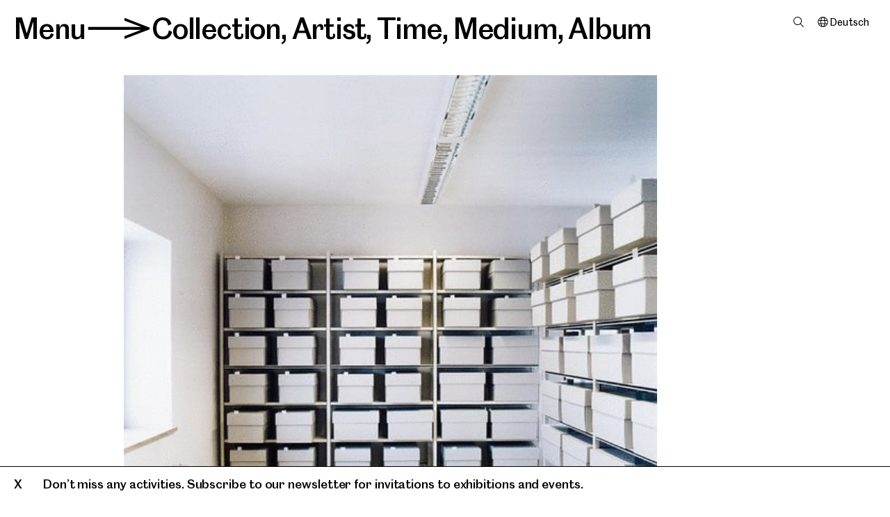

--- FILE ---
content_type: text/html; charset=utf-8
request_url: https://www.mgksiegen.de/en/sammlung/62117-bibliotheken
body_size: 8462
content:
<!DOCTYPE html>
<html xmlns="http://www.w3.org/1999/xhtml" xml:lang="en" lang="en" class="font-transform-medium  hide-focus" style="--fontcolor: #000; --bgcolor : #fff;" data-fontweight="medium">
<head>
	<meta http-equiv="Content-Type" content="text/html;charset=utf-8" />
	<meta http-equiv="X-UA-Compatible" content="IE=edge" />
	<meta name="viewport" content="width=device-width, initial-scale=1, maximum-scale=1, minimum-scale=1" />
	<title>Candida Höfer: Bibliotheken - Collection - Museum für Gegenwartskunst Siegen</title>
	<meta name="Description" content="Bibliotheken // 2002/2003 // C-print, framed // 3 pcs, 152 x 152 cm /175 x 152 cm/155 x 197 cm // Contemporary Art Collection" />
	<meta name="DC.DESCRIPTION" content="Bibliotheken // 2002/2003 // C-print, framed // 3 pcs, 152 x 152 cm /175 x 152 cm/155 x 197 cm // Contemporary Art Collection" />


	<link rel="preload" href="/webfonts/MGKSiegenArrow-Bold.woff2" as="font" crossorigin="anonymous" />
	<link rel="preload" href="/webfonts/MGKSiegenArrow-Bold.woff" as="font" crossorigin="anonymous" />
	<link rel="preload" href="/webfonts/MGKSiegenArrow-SemiBold.woff2" as="font" crossorigin="anonymous" />
	<link rel="preload" href="/webfonts/MGKSiegenArrow-SemiBold.woff" as="font" crossorigin="anonymous" />
	<link rel="preload" href="/webfonts/MGKSiegenArrow-Medium.woff2" as="font" crossorigin="anonymous" />
	<link rel="preload" href="/webfonts/MGKSiegenArrow-Medium.woff" as="font" crossorigin="anonymous" />
	<link rel="preload" href="/webfonts/MGKSiegenArrow-RegularNo2.woff2" as="font" crossorigin="anonymous" />
	<link rel="preload" href="/webfonts/MGKSiegenArrow-RegularNo2.woff" as="font" crossorigin="anonymous" />
	<link rel="preload" href="/webfonts/MGKSiegenArrow-Regular.woff2" as="font" crossorigin="anonymous" />
	<link rel="preload" href="/webfonts/MGKSiegenArrow-Regular.woff" as="font" crossorigin="anonymous" />
	<link rel="preload" href="/webfonts/MGKSiegenArrow-Light.woff2" as="font" crossorigin="anonymous" />
	<link rel="preload" href="/webfonts/MGKSiegenArrow-Light.woff" as="font" crossorigin="anonymous" />

	<link rel="stylesheet" type="text/css" media="all" href="/styles/flickity.css" />
    <link rel="stylesheet" type="text/css" media="all" href="/styles/cbplayer.css" />
    <link rel="stylesheet" type="text/css" media="all" href="/styles/mapbox.css" />
    <link rel="stylesheet" type="text/css" media="all" href="/styles/leaflet-gesture-handling.min.css" />
	<link rel="stylesheet" type="text/css" media="all" href="/styles/main.css?v=20251107155731" />

	<link rel="apple-touch-icon" sizes="180x180" href="/apple-touch-icon.png">
	<link rel="icon" type="image/png" sizes="32x32" href="/favicon-32x32.png">
	<link rel="icon" type="image/png" sizes="16x16" href="/favicon-16x16.png">
	<link rel="manifest" href="/site.webmanifest">
	<link rel="mask-icon" href="/safari-pinned-tab.svg" color="#5bbad5">
	<meta name="msapplication-TileColor" content="#da532c">
	<meta name="theme-color" content="#ffffff">
	<meta property="og:url" content="https://www.mgksiegen.de/en/sammlung/62117-bibliotheken" />
	<meta property="og:type" content="article" />
	<meta property="og:title" content="Candida Höfer: Bibliotheken - Collection - Museum für Gegenwartskunst Siegen" />
	<meta name="twitter:card" content="summary_large_image">
	<meta name="twitter:site" content="@MGK_Siegen">
	<meta name="twitter:title" content="Candida Höfer: Bibliotheken - Collection - Museum für Gegenwartskunst Siegen" />
	<meta property="Description" content="Bibliotheken // 2002/2003 // C-print, framed // 3 pcs, 152 x 152 cm /175 x 152 cm/155 x 197 cm // Contemporary Art Collection" />
	<meta property="og:description" content="Bibliotheken // 2002/2003 // C-print, framed // 3 pcs, 152 x 152 cm /175 x 152 cm/155 x 197 cm // Contemporary Art Collection" />
	<meta name="twitter:description" content="Bibliotheken // 2002/2003 // C-print, framed // 3 pcs, 152 x 152 cm /175 x 152 cm/155 x 197 cm // Contemporary Art Collection" />
	<meta property="og:image" content="https://www.mgksiegen.de/museumplus-images/62117_4202.jpg?w=2000" />
	<meta name="twitter:image" content="https://www.mgksiegen.de/museumplus-images/62117_4202.jpg?w=2000" />
	<meta property="og:image:width" content="2000" />
	<meta property="og:image:height" content="1992" />
	<script>document.cookie='resolution='+Math.max(screen.width,screen.height)+("devicePixelRatio" in window ? ","+devicePixelRatio : ",1")+'; path=/';</script>
	<script type="text/javascript">
		var _paq = window._paq || [];
		/* tracker methods like "setCustomDimension" should be called before "trackPageView" */
		_paq.push(['trackPageView']);
		_paq.push(['enableLinkTracking']);
		(function() {
		var u="//stats.mgksiegen.de/";
		_paq.push(['setTrackerUrl', u+'matomo.php']);
		_paq.push(['setSiteId', '1']);
		var d=document, g=d.createElement('script'), s=d.getElementsByTagName('script')[0];
		g.type='text/javascript'; g.async=true; g.defer=true; g.src=u+'matomo.js'; s.parentNode.insertBefore(g,s);
		})();
	</script>
	<!--
		Design by Tim+Tim (https://www.timandtim.com/)
		Technical realization by Systemantics (https://www.systemantics.net/)
	-->
</head>
<body>


<header class="header">
	
<div class="header__menu font-transformable js-header__menu">
	<span class="header__menu-button js-menu-button" tabindex="0">Menu</span><span class="header__menu-arrow-container">></span><span class="header__menu-filter-overlayer js-show-filter-overlayer" data-for="collections"  data-font="semibold" tabindex="0">Collection</span>, <span class="header__menu-filter-overlayer js-show-filter-overlayer" data-for="artists"  data-font="lightitalic" tabindex="0">Artist</span>, <span class="header__menu-filter-overlayer js-show-filter-overlayer" data-for="time"  data-font="regular" tabindex="0">Time</span>, <span class="header__menu-filter-overlayer js-show-filter-overlayer" data-for="medium"  data-font="semibold" tabindex="0">Medium</span>, <span class="header__menu-filter-overlayer js-show-filter-overlayer" data-for="album"  data-font="bold" tabindex="0">Album</span></div>
			<div class="header__pin-right">

			
			
			<div class="header__search">
				<span class="header__search-item js-search-open" data-font="regular"></span>
			</div>

			
			<div class="header__lang">
																											<a href="/de/sammlung/62117-bibliotheken" class="header__lang-item" tabindex="-1">Deutsch</a>
			</div>
		</div>
	
						<div
				class="overlayer overlayer--filter overlayer-filter--collections"
				data-id="collections">
				<div class="overlayer__close js-overlayer-close fx-scrollbar" tabindex="0">
					X
				</div>

				
<div class="header__menu font-transformable">
	<span class="header__menu-button js-menu-button" tabindex="0">Menu</span><span class="header__menu-arrow-container">></span><span class="header__menu-filter-overlayer js-show-filter-overlayer" data-for="collections"  data-font="semibold" tabindex="0">Collection</span>, <span class="header__menu-filter-overlayer js-show-filter-overlayer" data-for="artists"  data-font="lightitalic" tabindex="0">Artist</span>, <span class="header__menu-filter-overlayer js-show-filter-overlayer" data-for="time"  data-font="regular" tabindex="0">Time</span>, <span class="header__menu-filter-overlayer js-show-filter-overlayer" data-for="medium"  data-font="semibold" tabindex="0">Medium</span>, <span class="header__menu-filter-overlayer js-show-filter-overlayer" data-for="album"  data-font="bold" tabindex="0">Album</span></div>
									<ul class="filter-items">
																<li class="filter-item">
					<a href="/en/sammlung/?c=6884">All Works</a>
									</li>
				<li class="filter-item">
					<a href="/en/sammlung/?c=118">The Lambrecht-Schadeberg Collection</a>
									</li>
				<li class="filter-item">
					<a href="/en/sammlung/?c=655">Contemporary Art Collection</a>
									</li>
					</ul>
							</div>
					<div
				class="overlayer overlayer--filter overlayer-filter--artists"
				data-id="artists">
				<div class="overlayer__close js-overlayer-close fx-scrollbar" tabindex="0">
					X
				</div>

				
<div class="header__menu font-transformable">
	<span class="header__menu-button js-menu-button" tabindex="0">Menu</span><span class="header__menu-arrow-container">></span><span class="header__menu-filter-overlayer js-show-filter-overlayer" data-for="collections"  data-font="semibold" tabindex="0">Collection</span>, <span class="header__menu-filter-overlayer js-show-filter-overlayer" data-for="artists"  data-font="lightitalic" tabindex="0">Artist</span>, <span class="header__menu-filter-overlayer js-show-filter-overlayer" data-for="time"  data-font="regular" tabindex="0">Time</span>, <span class="header__menu-filter-overlayer js-show-filter-overlayer" data-for="medium"  data-font="semibold" tabindex="0">Medium</span>, <span class="header__menu-filter-overlayer js-show-filter-overlayer" data-for="album"  data-font="bold" tabindex="0">Album</span></div>
															<ul class="filter-items">
															<li class="filter-item">
									<a href="/en/sammlung/">All works</a>
								</li>
							
							<li class="filter-char">
								A
							</li>
											<li class="filter-item">
					<a href="/en/sammlung/kuenstler-innen/4269-charles-atlas">Charles Atlas</a>
									</li>
						</ul>
											<ul class="filter-items">
							
							<li class="filter-char">
								B
							</li>
											<li class="filter-item">
					<a href="/en/sammlung/kuenstler-innen/4215-francis-bacon">Francis Bacon</a>
									</li>
				<li class="filter-item">
					<a href="/en/sammlung/kuenstler-innen/4263-john-baldessari">John Baldessari</a>
									</li>
				<li class="filter-item">
					<a href="/en/sammlung/kuenstler-innen/4229-bernd-und-hilla-becher">Bernd und Hilla Becher</a>
									</li>
				<li class="filter-item">
					<a href="/en/sammlung/kuenstler-innen/4364-laurenz-berges">Laurenz Berges</a>
									</li>
				<li class="filter-item">
					<a href="/en/sammlung/kuenstler-innen/4362-anna-boghiguian">Anna Boghiguian</a>
									</li>
				<li class="filter-item">
					<a href="/en/sammlung/kuenstler-innen/4321-victor-burgin">Victor Burgin</a>
									</li>
				<li class="filter-item">
					<a href="/en/sammlung/kuenstler-innen/4345-claus-bury">Claus Bury</a>
									</li>
						</ul>
											<ul class="filter-items">
							
							<li class="filter-char">
								C
							</li>
											<li class="filter-item">
					<a href="/en/sammlung/kuenstler-innen/4361-miriam-cahn">Miriam Cahn</a>
									</li>
				<li class="filter-item">
					<a href="/en/sammlung/kuenstler-innen/4289-mariana-castillo-deball">Mariana Castillo Deball</a>
									</li>
				<li class="filter-item">
					<a href="/en/sammlung/kuenstler-innen/4320-vajiko-chachkhiani">Vajiko Chachkhiani</a>
									</li>
						</ul>
											<ul class="filter-items">
							
							<li class="filter-char">
								D
							</li>
											<li class="filter-item">
					<a href="/en/sammlung/kuenstler-innen/4301-katalin-deer">Katalin Deér</a>
									</li>
				<li class="filter-item">
					<a href="/en/sammlung/kuenstler-innen/4340-gotz-diergarten">Götz Diergarten</a>
									</li>
						</ul>
											<ul class="filter-items">
							
							<li class="filter-char">
								F
							</li>
											<li class="filter-item">
					<a href="/en/sammlung/kuenstler-innen/4360-christian-falsnaes">Christian Falsnaes</a>
									</li>
				<li class="filter-item">
					<a href="/en/sammlung/kuenstler-innen/4365-omer-fast">Omer Fast</a>
									</li>
				<li class="filter-item">
					<a href="/en/sammlung/kuenstler-innen/4341-hans-peter-feldmann">Hans-Peter Feldmann</a>
									</li>
				<li class="filter-item">
					<a href="/en/sammlung/kuenstler-innen/4267-simone-forti">Simone Forti</a>
									</li>
				<li class="filter-item">
					<a href="/en/sammlung/kuenstler-innen/4268-terry-fox">Terry Fox</a>
									</li>
				<li class="filter-item">
					<a href="/en/sammlung/kuenstler-innen/4217-lucian-freud">Lucian Freud</a>
									</li>
				<li class="filter-item">
					<a href="/en/sammlung/kuenstler-innen/4322-peter-friedl">Peter Friedl</a>
									</li>
				<li class="filter-item">
					<a href="/en/sammlung/kuenstler-innen/4233-bernhard-fuchs">Bernhard Fuchs</a>
									</li>
						</ul>
											<ul class="filter-items">
							
							<li class="filter-char">
								G
							</li>
											<li class="filter-item">
					<a href="/en/sammlung/kuenstler-innen/4219-rupprecht-geiger">Rupprecht Geiger</a>
									</li>
				<li class="filter-item">
					<a href="/en/sammlung/kuenstler-innen/4270-dan-graham">Dan Graham</a>
									</li>
				<li class="filter-item">
					<a href="/en/sammlung/kuenstler-innen/4318-katharina-grosse">Katharina Grosse</a>
									</li>
				<li class="filter-item">
					<a href="/en/sammlung/kuenstler-innen/4235-andreas-gursky">Andreas Gursky</a>
									</li>
						</ul>
											<ul class="filter-items">
							
							<li class="filter-char">
								H
							</li>
											<li class="filter-item">
					<a href="/en/sammlung/kuenstler-innen/4234-hans-haacke">Hans Haacke</a>
									</li>
				<li class="filter-item">
					<a href="/en/sammlung/kuenstler-innen/4220-hans-hartung">Hans Hartung</a>
									</li>
				<li class="filter-item">
					<a href="/en/sammlung/kuenstler-innen/4348-lena-henke">Lena Henke</a>
									</li>
				<li class="filter-item">
					<a href="/en/sammlung/kuenstler-innen/4245-diango-hernandez">Diango Hernández</a>
									</li>
				<li class="filter-item">
					<a href="/en/sammlung/kuenstler-innen/4310-nancy-holt">Nancy Holt</a>
									</li>
				<li class="filter-item">
					<a href="/en/sammlung/kuenstler-innen/4259-candida-hofer">Candida Höfer</a>
									</li>
						</ul>
											<ul class="filter-items">
							
							<li class="filter-char">
								J
							</li>
											<li class="filter-item">
					<a href="/en/sammlung/kuenstler-innen/4335-isaac-julien">Isaac Julien</a>
									</li>
				<li class="filter-item">
					<a href="/en/sammlung/kuenstler-innen/4265-joan-jonas">Joan Jonas</a>
									</li>
						</ul>
											<ul class="filter-items">
							
							<li class="filter-char">
								K
							</li>
											<li class="filter-item">
					<a href="/en/sammlung/kuenstler-innen/4329-william-kentridge">William Kentridge</a>
									</li>
				<li class="filter-item">
					<a href="/en/sammlung/kuenstler-innen/4256-hubert-kiecol">Hubert Kiecol</a>
									</li>
				<li class="filter-item">
					<a href="/en/sammlung/kuenstler-innen/4247-aglaia-konrad">Aglaia Konrad</a>
									</li>
				<li class="filter-item">
					<a href="/en/sammlung/kuenstler-innen/4236-mischa-kuball">Mischa Kuball</a>
									</li>
						</ul>
											<ul class="filter-items">
							
							<li class="filter-char">
								L
							</li>
											<li class="filter-item">
					<a href="/en/sammlung/kuenstler-innen/4222-maria-lassnig">Maria Lassnig</a>
									</li>
				<li class="filter-item">
					<a href="/en/sammlung/kuenstler-innen/4248-jochen-lempert">Jochen Lempert</a>
									</li>
				<li class="filter-item">
					<a href="/en/sammlung/kuenstler-innen/4237-sol-lewitt">Sol LeWitt</a>
									</li>
				<li class="filter-item">
					<a href="/en/sammlung/kuenstler-innen/4246-armin-linke">Armin Linke</a>
									</li>
						</ul>
											<ul class="filter-items">
							
							<li class="filter-char">
								M
							</li>
											<li class="filter-item">
					<a href="/en/sammlung/kuenstler-innen/4231-gordon-matta-clark">Gordon Matta-Clark</a>
									</li>
				<li class="filter-item">
					<a href="/en/sammlung/kuenstler-innen/4223-giorgio-morandi">Giorgio Morandi</a>
									</li>
						</ul>
											<ul class="filter-items">
							
							<li class="filter-char">
								N
							</li>
											<li class="filter-item">
					<a href="/en/sammlung/kuenstler-innen/4251-bruce-nauman">Bruce Nauman</a>
									</li>
				<li class="filter-item">
					<a href="/en/sammlung/kuenstler-innen/4238-simone-nieweg">Simone Nieweg</a>
									</li>
				<li class="filter-item">
					<a href="/en/sammlung/kuenstler-innen/4368-katja-novitskova">Katja Novitskova</a>
									</li>
						</ul>
											<ul class="filter-items">
							
							<li class="filter-char">
								P
							</li>
											<li class="filter-item">
					<a href="/en/sammlung/kuenstler-innen/4257-stefan-panhans">Stefan Panhans</a>
									</li>
				<li class="filter-item">
					<a href="/en/sammlung/kuenstler-innen/4312-otto-piene">Otto Piene</a>
									</li>
				<li class="filter-item">
					<a href="/en/sammlung/kuenstler-innen/4239-peter-piller">Peter Piller</a>
									</li>
				<li class="filter-item">
					<a href="/en/sammlung/kuenstler-innen/4225-sigmar-polke">Sigmar Polke</a>
									</li>
				<li class="filter-item">
					<a href="/en/sammlung/kuenstler-innen/4240-charlotte-posenenske">Charlotte Posenenske</a>
									</li>
						</ul>
											<ul class="filter-items">
							
							<li class="filter-char">
								R
							</li>
											<li class="filter-item">
					<a href="/en/sammlung/kuenstler-innen/4266-yvonne-rainer">Yvonne Rainer</a>
									</li>
				<li class="filter-item">
					<a href="/en/sammlung/kuenstler-innen/4277-bridget-riley">Bridget Riley</a>
									</li>
				<li class="filter-item">
					<a href="/en/sammlung/kuenstler-innen/4278-andrea-robbins-max-becher">Andrea Robbins/Max Becher</a>
									</li>
						</ul>
											<ul class="filter-items">
							
							<li class="filter-char">
								S
							</li>
											<li class="filter-item">
					<a href="/en/sammlung/kuenstler-innen/4358-august-sander">August Sander</a>
									</li>
				<li class="filter-item">
					<a href="/en/sammlung/kuenstler-innen/4273-michel-sauer">Michel Sauer</a>
									</li>
				<li class="filter-item">
					<a href="/en/sammlung/kuenstler-innen/4363-ursula-schulz-dornburg">Ursula Schulz-Dornburg</a>
									</li>
				<li class="filter-item">
					<a href="/en/sammlung/kuenstler-innen/4226-emil-schumacher">Emil Schumacher</a>
									</li>
				<li class="filter-item">
					<a href="/en/sammlung/kuenstler-innen/4275-thomas-struth">Thomas Struth</a>
									</li>
				<li class="filter-item">
					<a href="/en/sammlung/kuenstler-innen/4241-apolonija-sustersic">Apolonija Sustersic</a>
									</li>
						</ul>
											<ul class="filter-items">
							
							<li class="filter-char">
								T
							</li>
											<li class="filter-item">
					<a href="/en/sammlung/kuenstler-innen/4232-diana-thater">Diana Thater</a>
									</li>
				<li class="filter-item">
					<a href="/en/sammlung/kuenstler-innen/4367-sung-tieu">Sung Tieu</a>
									</li>
				<li class="filter-item">
					<a href="/en/sammlung/kuenstler-innen/4283-wolfgang-tillmans">Wolfgang Tillmans</a>
									</li>
				<li class="filter-item">
					<a href="/en/sammlung/kuenstler-innen/4337-niele-toroni">Niele Toroni</a>
									</li>
				<li class="filter-item">
					<a href="/en/sammlung/kuenstler-innen/4227-cy-twombly">Cy Twombly</a>
									</li>
				<li class="filter-item">
					<a href="/en/sammlung/kuenstler-innen/4214-antoni-tapies">Antoni Tàpies</a>
									</li>
						</ul>
											<ul class="filter-items">
							
							<li class="filter-char">
								W
							</li>
											<li class="filter-item">
					<a href="/en/sammlung/kuenstler-innen/4242-stephen-willats">Stephen Willats</a>
									</li>
				<li class="filter-item">
					<a href="/en/sammlung/kuenstler-innen/4228-fritz-winter">Fritz Winter</a>
									</li>
						</ul>
											<ul class="filter-items">
							
							<li class="filter-char">
								Z
							</li>
											<li class="filter-item">
					<a href="/en/sammlung/kuenstler-innen/4243-dolores-zinny-juan-maidagan">Dolores Zinny/Juan Maidagan</a>
									</li>
						</ul>
												</div>
					<div
				class="overlayer overlayer--filter overlayer-filter--time"
				data-id="time">
				<div class="overlayer__close js-overlayer-close fx-scrollbar" tabindex="0">
					X
				</div>

				
<div class="header__menu font-transformable">
	<span class="header__menu-button js-menu-button" tabindex="0">Menu</span><span class="header__menu-arrow-container">></span><span class="header__menu-filter-overlayer js-show-filter-overlayer" data-for="collections"  data-font="semibold" tabindex="0">Collection</span>, <span class="header__menu-filter-overlayer js-show-filter-overlayer" data-for="artists"  data-font="lightitalic" tabindex="0">Artist</span>, <span class="header__menu-filter-overlayer js-show-filter-overlayer" data-for="time"  data-font="regular" tabindex="0">Time</span>, <span class="header__menu-filter-overlayer js-show-filter-overlayer" data-for="medium"  data-font="semibold" tabindex="0">Medium</span>, <span class="header__menu-filter-overlayer js-show-filter-overlayer" data-for="album"  data-font="bold" tabindex="0">Album</span></div>
									<ul class="filter-items">
													<li class="filter-item">
								<a href="/en/sammlung/">All works</a>
							</li>
																<li class="filter-item">
					<a href="/en/sammlung/?y=1910">1910–1919</a>
									</li>
				<li class="filter-item">
					<a href="/en/sammlung/?y=1920">1920–1929</a>
									</li>
				<li class="filter-item">
					<a href="/en/sammlung/?y=1930">1930–1939</a>
									</li>
				<li class="filter-item">
					<a href="/en/sammlung/?y=1940">1940–1949</a>
									</li>
				<li class="filter-item">
					<a href="/en/sammlung/?y=1950">1950–1959</a>
									</li>
				<li class="filter-item">
					<a href="/en/sammlung/?y=1960">1960–1969</a>
									</li>
				<li class="filter-item">
					<a href="/en/sammlung/?y=1970">1970–1979</a>
									</li>
				<li class="filter-item">
					<a href="/en/sammlung/?y=1980">1980–1989</a>
									</li>
				<li class="filter-item">
					<a href="/en/sammlung/?y=1990">1990–1999</a>
									</li>
				<li class="filter-item">
					<a href="/en/sammlung/?y=2000">2000–2009</a>
									</li>
				<li class="filter-item">
					<a href="/en/sammlung/?y=2010">2010–2019</a>
									</li>
				<li class="filter-item">
					<a href="/en/sammlung/?y=2020">2020–2029</a>
									</li>
					</ul>
							</div>
					<div
				class="overlayer overlayer--filter overlayer-filter--medium"
				data-id="medium">
				<div class="overlayer__close js-overlayer-close fx-scrollbar" tabindex="0">
					X
				</div>

				
<div class="header__menu font-transformable">
	<span class="header__menu-button js-menu-button" tabindex="0">Menu</span><span class="header__menu-arrow-container">></span><span class="header__menu-filter-overlayer js-show-filter-overlayer" data-for="collections"  data-font="semibold" tabindex="0">Collection</span>, <span class="header__menu-filter-overlayer js-show-filter-overlayer" data-for="artists"  data-font="lightitalic" tabindex="0">Artist</span>, <span class="header__menu-filter-overlayer js-show-filter-overlayer" data-for="time"  data-font="regular" tabindex="0">Time</span>, <span class="header__menu-filter-overlayer js-show-filter-overlayer" data-for="medium"  data-font="semibold" tabindex="0">Medium</span>, <span class="header__menu-filter-overlayer js-show-filter-overlayer" data-for="album"  data-font="bold" tabindex="0">Album</span></div>
									<ul class="filter-items">
													<li class="filter-item">
								<a href="/en/sammlung/">All works</a>
							</li>
																<li class="filter-item">
					<a href="/en/sammlung/?t=1302">Watercolour</a>
									</li>
				<li class="filter-item">
					<a href="/en/sammlung/?t=1317">Collage</a>
									</li>
				<li class="filter-item">
					<a href="/en/sammlung/?t=1306">Photography</a>
									</li>
				<li class="filter-item">
					<a href="/en/sammlung/?t=1308">Gouache</a>
									</li>
				<li class="filter-item">
					<a href="/en/sammlung/?t=1307">Installation</a>
									</li>
				<li class="filter-item">
					<a href="/en/sammlung/?t=1316">Lithograph</a>
									</li>
				<li class="filter-item">
					<a href="/en/sammlung/?t=1299">Painting</a>
									</li>
				<li class="filter-item">
					<a href="/en/sammlung/?t=1301">Etching</a>
									</li>
				<li class="filter-item">
					<a href="/en/sammlung/?t=1312">Serigraph</a>
									</li>
				<li class="filter-item">
					<a href="/en/sammlung/?t=1304">Sculpture</a>
									</li>
				<li class="filter-item">
					<a href="/en/sammlung/?t=1314">Video</a>
									</li>
				<li class="filter-item">
					<a href="/en/sammlung/?t=1300">Drawing</a>
									</li>
					</ul>
							</div>
					<div
				class="overlayer overlayer--filter overlayer-filter--album"
				data-id="album">
				<div class="overlayer__close js-overlayer-close fx-scrollbar" tabindex="0">
					X
				</div>

				
<div class="header__menu font-transformable">
	<span class="header__menu-button js-menu-button" tabindex="0">Menu</span><span class="header__menu-arrow-container">></span><span class="header__menu-filter-overlayer js-show-filter-overlayer" data-for="collections"  data-font="semibold" tabindex="0">Collection</span>, <span class="header__menu-filter-overlayer js-show-filter-overlayer" data-for="artists"  data-font="lightitalic" tabindex="0">Artist</span>, <span class="header__menu-filter-overlayer js-show-filter-overlayer" data-for="time"  data-font="regular" tabindex="0">Time</span>, <span class="header__menu-filter-overlayer js-show-filter-overlayer" data-for="medium"  data-font="semibold" tabindex="0">Medium</span>, <span class="header__menu-filter-overlayer js-show-filter-overlayer" data-for="album"  data-font="bold" tabindex="0">Album</span></div>
									<ul class="filter-items">
													<li class="filter-item">
								<a href="/en/sammlung/">All works</a>
							</li>
																<li class="filter-item">
					<a href="/en/sammlung/?a=2368">On Tour</a>
									</li>
				<li class="filter-item">
					<a href="/en/sammlung/?a=5858">New acquisitions</a>
									</li>
					</ul>
							</div>
			

	<div class="overlayer overlayer--menu">
		<div class="overlayer__close js-overlayer-close fx-scrollbar" tabindex="0">
			X
		</div>

		<ul class="navigation__list">
	<li class="navigation__item" style="z-index:6">
		<a href="/en/"><span class="logo-mgk">MGK</span><span class="logo-siegen">Siegen</span></a>
	</li>

					<li class="navigation__item" style="z-index:5">
				<span class="navigation__item-clickable js-navigation__item-clickable" tabindex="0">Visit</span>

				<ul class="navigation__sublist">
					<li class="navigation__subitem">
						<a href="/en/besuch/2/plan-your-visit">Plan your visit</a>
					</li>
					<li class="navigation__subitem">
						<a href="/en/besuch/34/restaurants">Restaurants</a>
					</li>
					<li class="navigation__subitem navigation__subitem--active">
						<a href="/en/shop/">Shop</a>
					</li>
				</ul>
			</li>

	<li class="navigation__item"
		style="z-index:4">
		<span class="navigation__item-clickable js-navigation__item-clickable" tabindex="0">Program</span>

		<ul class="navigation__sublist">

			<li class="navigation__subitem">
				<a href="/en/ausstellungen/">Exhibitions</a>
			</li>

			<li class="navigation__subitem">
				<a href="/en/kalender/">Calendar</a>
			</li>
			<li class="navigation__subitem">
				<a href="/en/angebote/">Offers</a>
			</li>
		</ul>
	</li>

	<li class="navigation__item navigation__item--active" style="z-index:3">
		<a href="/en/sammlung/" class="navigation__item-clickable">Collection</a>

			</li>

					<li class="navigation__item" style="z-index:2">
				<span class="navigation__item-clickable js-navigation__item-clickable" tabindex="0">Museum</span>

				<ul class="navigation__sublist">
					<li class="navigation__subitem">
						<a href="/en/museum/1100/about-us">About us</a>
					</li>
					<li class="navigation__subitem">
						<a href="/en/museum/24/research">Research</a>
					</li>
					<li class="navigation__subitem">
						<a href="/en/museum/25/engagement">Engagement</a>
					</li>
					<li class="navigation__subitem">
						<a href="/en/museum/26/team">Team</a>
					</li>
				</ul>
			</li>

	<li class="navigation__item" style="z-index:1">
		<a href="/en/entdecken/">Explore</a>
	</li>
</ul>
	<ul class="navigation__list navigation__list--small">
		<li class="navigation__item">
			<span class="navigation__item-clickable js-search-open navigation__item-search" data-font="regular">Search</span>
		</li>
		<li class="navigation__item">
			<a href="/en/presse/">Press</a>
		</li>
		<li class="navigation__item cart-item"><a
		href="/en/cart">Cart&nbsp;()</a></span>
		</li>
	</ul>

	<ul class="navigation__list navigation__list--small">
																																						

									<li class="navigation__item">
												<a href="/de/sammlung/62117-bibliotheken" class="navigation-lang">Deutsch</a>
		</li>

		<li class="navigation__item">
													<a href="/en/sammlung/62117-bibliotheken" class="navigation-lang navigation-lang--selected">English</a>
		</li>

					<li class="navigation__item">
				<a href="/languages/1491/leichte-sprache/" class="navigation-lang">Leichte Sprache</a>
			</li>
					<li class="navigation__item">
				<a href="/languages/1361/espanol/" class="navigation-lang">Español</a>
			</li>
					<li class="navigation__item">
				<a href="/languages/1323/francais/" class="navigation-lang">Français</a>
			</li>
					<li class="navigation__item">
				<a href="/languages/1291/nederlands/" class="navigation-lang">Nederlands</a>
			</li>
					<li class="navigation__item">
				<a href="/languages/1372/turkce/" class="navigation-lang">Türkçe</a>
			</li>
					<li class="navigation__item navigation__item--ar">
				<a href="/languages/1383/n-a/" class="navigation-lang">عربى</a>
			</li>
			</ul>

	<ul class="navigation__list-buttons">
		<li class="navigation__item">
			<a href="https://tickets.mgksiegen.de/en/" class="ticket-button">Tickets</a>		</li>
	</ul>
	</div>

	<div class="overlayer overlayer--search">
		<div class="overlayer__close js-overlayer-close fx-scrollbar" tabindex="0">
			X
		</div>

		
<div class="header__menu font-transformable">
	<span class="header__menu-button js-menu-button" tabindex="0">Menu</span><span class="header__menu-arrow-container">></span><span class="header__menu-filter-overlayer js-show-filter-overlayer" data-for="collections"  data-font="semibold" tabindex="0">Collection</span>, <span class="header__menu-filter-overlayer js-show-filter-overlayer" data-for="artists"  data-font="lightitalic" tabindex="0">Artist</span>, <span class="header__menu-filter-overlayer js-show-filter-overlayer" data-for="time"  data-font="regular" tabindex="0">Time</span>, <span class="header__menu-filter-overlayer js-show-filter-overlayer" data-for="medium"  data-font="semibold" tabindex="0">Medium</span>, <span class="header__menu-filter-overlayer js-show-filter-overlayer" data-for="album"  data-font="bold" tabindex="0">Album</span></div>
		<form action="/en/suche" method="get" id="checkout-form"
			class="overlayer__search-form js-search-form "
			autocomplete="off">

			<div class="overlayer__search-form-inner">
				<div class="wrap-input">
					<label for="search_1" class="input-label">Search</label>
					<input id="search_1" type="text" name="q" class="input js-focus" value=""
						placeholder="Search">
				</div>

				<button type="sumbit" class="button-checkout shop-button">OK</button>
			</div>
		</form>

		<div class="overlayer__search">
			<div class="overlayer__search-results"></div>
		</div>
	</div>

	<div class="overlayer overlayer--newsletter">
		<div class="overlayer__close js-overlayer-close fx-scrollbar" tabindex="0">
			X
		</div>

		
<div class="header__menu font-transformable">
	<span class="header__menu-button js-menu-button" tabindex="0">Menu</span><span class="header__menu-arrow-container">></span><span class="header__menu-filter-overlayer">Newsletter</span></div>
		<div class="overlayer__newsletter">
			<form
				action="https://eu2.cleverreach.com/f/252951-252021/wcs/"
				method="post" target="_blank" class="form-newsletter">
				<div class="form-newsletter__text">
					Don't miss any activities at the MGKSiegen! The free monthly newsletter will keep you up to date on our current exhibitions, special events, and education programs.
				</div>

				<div class="form-newsletter__input-wrap">
					<input type="text" name="1084769" placeholder="First name"
						class="form-newsletter__input font-transformable">
					<input type="text" name="1084770" placeholder="Last name"
						class="form-newsletter__input font-transformable">
					<input type="text" name="email" placeholder="Email*"
						class="form-newsletter__input font-transformable">
				</div>

				<div class="form-newsletter__checkbox-wrap">
					<input id="01" type="checkbox" name="1086560[]" value="Monthly"
						class="form-newsletter__checkbox" checked>
					<label for="01" class="form-newsletter__checkbox-label">
						Monthly
					</label>
				</div>

				<div class="form-newsletter__checkbox-wrap">
					<input id="02" type="checkbox" name="1086560[]" value="Events"
						class="form-newsletter__checkbox">
					<label for="02" class="form-newsletter__checkbox-label">
						Events
					</label>
				</div>

				<div class="form-newsletter__checkbox-wrap">
					<input id="03" type="checkbox" name="1086560[]" value="Education"
						class="form-newsletter__checkbox">
					<label for="03" class="form-newsletter__checkbox-label">
						Education
					</label>
				</div>

				<div class="form-newsletter__info">
					By registering, you give the MGKSiegen permission to use your email address for the purpose of sending you the newsletter and confirm that you have read our data policy. After submitting your email address, you will receive an email containing a confirmation link.
				</div>

				<button type="submit" class="form-newsletter__button font-transformable">Subscribe</button>

			</form>
		</div>
	</div>
</header>

<div class="header__gradient"></div>


<main class="main">

	<div class="content content--article content--margin-bottom" id="content">

		<article class="article">
			<div class="article-carousel__placeholder"></div>

			<div class="article-carousel">
				<div class="article-carousel__slides js-work-carousel">





					<div class="article-carousel__cell" data-imagecredit="© VG Bild-Kunst, Bonn 2021">
						<div class="article-carousel__cell-inner">
							<figure class="article-carousel__image-wrap" style="padding-bottom: 99.601593625498%">
								<div class="article-carousel__image" data-ratio="1.004">
									<img class="js-lazyload lazyimage" data-src="/museumplus-images/62117_4202.jpg" data-width="502" data-height="500" alt="">
									<div class="carousel__counter">
										<span class="carousel__counter-current">+2</span>
									</div>
									<div class="carousel__buttons">
										<div class="carousel__button carousel__button-prev js-carousel-prev"></div>
										<div class="carousel__button carousel__button-next js-carousel-next"></div>
									</div>
								</div>
							</figure>
						</div>
					</div>




					<div class="article-carousel__cell" data-imagetitle="Biblioteca Seminario Patriarcale Venezia III 2003, 2003" data-imagecredit="© VG Bild-Kunst, Bonn 2021">
						<div class="article-carousel__cell-inner">
							<figure class="article-carousel__image-wrap" style="padding-bottom: 116.27906976744%">
								<div class="article-carousel__image" data-ratio="0.86">
									<img class="js-lazyload lazyimage" data-src="/museumplus-images/62117_4203.jpg" data-width="430" data-height="500" alt="">
									<div class="carousel__counter">
										<span class="carousel__counter-current">+1</span>
									</div>
									<div class="carousel__buttons">
										<div class="carousel__button carousel__button-prev js-carousel-prev"></div>
										<div class="carousel__button carousel__button-next js-carousel-next"></div>
									</div>
								</div>
							</figure>
						</div>
					</div>




					<div class="article-carousel__cell" data-imagetitle="Biblioteca Nationale Marciana Venezia I 2003, 2003" data-imagecredit="© VG Bild-Kunst, Bonn 2021">
						<div class="article-carousel__cell-inner">
							<figure class="article-carousel__image-wrap" style="padding-bottom: 73.636363636364%">
								<div class="article-carousel__image" data-ratio="1.358024691358">
									<img class="js-lazyload lazyimage" data-src="/museumplus-images/62117_4204.jpg" data-width="330" data-height="243" alt="">
									<div class="carousel__counter">
										<span class="carousel__counter-current">+3</span>
									</div>
									<div class="carousel__buttons">
										<div class="carousel__button carousel__button-prev js-carousel-prev"></div>
										<div class="carousel__button carousel__button-next js-carousel-next"></div>
									</div>
								</div>
							</figure>
						</div>
					</div>
				</div>
			</div>


			<div class="article-work">

				<div class="article-work-text">
					<h1>
						Candida Höfer<br>
						Bibliotheken						<span class="js-imagetitle"></span>
					</h1>

					<p>
						2002/2003<br>
						C-print, framed<br>
						3 pcs, 152 x 152 cm /175 x 152 cm/155 x 197 cm<br>
						Contemporary Art Collection<span class="js-imagecredit"></span>					</p>

					
				</div>
			</div>

			<div class="article__related">
				<div class="article__related-title">
					<a href="/en/sammlung/kuenstler-innen/4259-candida-hofer">Biography and 3 more works</a>, <a href="/en/ausstellungen/rueckblick?w=62117">4 Exhibitions</a>				</div>
				<div class="article__related-title">
					2 views				</div>

				<div class="article__related-items">
					<article class="work">
						<figure class="work__image work__image--portrait" style="padding-bottom: 100%">
							<span class="js-jump-to-slide" data-slide-index="1"><img class="js-lazyload lazyimage" data-src="/museumplus-images/62117_4203.jpg?w=1600" data-srcset="/museumplus-images/62117_4203.jpg?w=100 100w,/museumplus-images/62117_4203.jpg?w=200 200w,/museumplus-images/62117_4203.jpg?w=300 300w,/museumplus-images/62117_4203.jpg?w=400 400w,/museumplus-images/62117_4203.jpg?w=500 500w,/museumplus-images/62117_4203.jpg?w=640 640w,/museumplus-images/62117_4203.jpg?w=750 750w,/museumplus-images/62117_4203.jpg?w=828 828w,/museumplus-images/62117_4203.jpg?w=1024 1024w,/museumplus-images/62117_4203.jpg?w=1125 1125w,/museumplus-images/62117_4203.jpg?w=1242 1242w,/museumplus-images/62117_4203.jpg?w=1280 1280w,/museumplus-images/62117_4203.jpg?w=1400 1400w,/museumplus-images/62117_4203.jpg?w=1500 1500w,/museumplus-images/62117_4203.jpg?w=1600 1600w,/museumplus-images/62117_4203.jpg?w=1700 1700w,/museumplus-images/62117_4203.jpg?w=1800 1800w,/museumplus-images/62117_4203.jpg?w=1920 1920w" data-sizes="auto" alt="Bibliotheken"></span>
						</figure>

						<div class="work__description">
							<div class="work__artist">
								Candida Höfer
							</div>

							<h1 class="work__title">
								Bibliotheken<br>Biblioteca Seminario Patriarcale Venezia III 2003, 2003							</h1>

							<div class="work__year">
								2002/2003
							</div>
						</div>
					</article>
					<article class="work">
						<figure class="work__image work__image--landscape" style="padding-bottom: 73.636363636364%">
							<span class="js-jump-to-slide" data-slide-index="2"><img class="js-lazyload lazyimage" data-src="/museumplus-images/62117_4204.jpg?w=1600" data-srcset="/museumplus-images/62117_4204.jpg?w=100 100w,/museumplus-images/62117_4204.jpg?w=200 200w,/museumplus-images/62117_4204.jpg?w=300 300w,/museumplus-images/62117_4204.jpg?w=400 400w,/museumplus-images/62117_4204.jpg?w=500 500w,/museumplus-images/62117_4204.jpg?w=640 640w,/museumplus-images/62117_4204.jpg?w=750 750w,/museumplus-images/62117_4204.jpg?w=828 828w,/museumplus-images/62117_4204.jpg?w=1024 1024w,/museumplus-images/62117_4204.jpg?w=1125 1125w,/museumplus-images/62117_4204.jpg?w=1242 1242w,/museumplus-images/62117_4204.jpg?w=1280 1280w,/museumplus-images/62117_4204.jpg?w=1400 1400w,/museumplus-images/62117_4204.jpg?w=1500 1500w,/museumplus-images/62117_4204.jpg?w=1600 1600w,/museumplus-images/62117_4204.jpg?w=1700 1700w,/museumplus-images/62117_4204.jpg?w=1800 1800w,/museumplus-images/62117_4204.jpg?w=1920 1920w" data-sizes="auto" alt="Bibliotheken"></span>
						</figure>

						<div class="work__description">
							<div class="work__artist">
								Candida Höfer
							</div>

							<h1 class="work__title">
								Bibliotheken<br>Biblioteca Nationale Marciana Venezia I 2003, 2003							</h1>

							<div class="work__year">
								2002/2003
							</div>
						</div>
					</article>
				</div>
			</div>
		</article>
	</div>

</main>


<footer class="footer">

	<h1 class="ac-outside">footer navigation</h1>

	<div class="footer__columns">
		<div class="footer__column footer__column--wide">
			<h2>Museum für Gegenwartskunst Siegen</h2>
			<p>Unteres Schloss 1<br>
			57072 Siegen</p>

			<p>T 0271 405 77 10 <br>
			<a href="mailto:info@mgksiegen.de">info@mgksiegen.de</a></p>

			<p class="show-on-tablet">
				<a href="https://www.facebook.com/MGK.Siegen">Facebook</a><br>
				<a href="https://www.instagram.com/mgksiegen/">Instagram</a><br>
				<a href="https://www.youtube.com/channel/UC1DgijRMLuf2lYs5qSW1bbA">YouTube</a>
				<br><span class="footer__newsletter js-newsletter-open">Newsletter</span>
			</p>
			<p class="show-on-tablet">
                <a href="/en/presse/">Press</a>
                <br>
                <a href="/en/info/46/imprint">Imprint</a> and
			 	<a href="/en/info/45/data-protection">Data Protection</a>
			</p>
		</div>

		<div class="footer__column footer__column--placeholder footer__column--small"></div>

		<div class="footer__column">
			Open until 8 pm <br><span class="openingtimes-space">MON.</span>Closed<br><span class="openingtimes-space">TUE.</span>11 am&ndash;6 pm<br><span class="openingtimes-space">WED.</span>11 am&ndash;6 pm<br><span class="openingtimes-space">THU.</span>11 am&ndash;8 pm<br><span class="openingtimes-space">FRI.</span>11 am&ndash;6 pm<br><span class="openingtimes-space">SAT.</span>11 am&ndash;6 pm<br><span class="openingtimes-space">SUN.</span>11 am&ndash;6 pm<br>

		</div>

		<div class="footer__column hide-on-tablet">
			<p>
				<a href="https://www.facebook.com/MGK.Siegen">Facebook</a><br>
				<a href="https://www.instagram.com/mgksiegen/">Instagram</a><br>
				<a href="https://www.youtube.com/channel/UC1DgijRMLuf2lYs5qSW1bbA">YouTube</a>
				<br><span class="footer__newsletter js-newsletter-open">Newsletter</span>
			</p>

			<p>
				<a href="/en/presse/">Press</a>

				<br><a href="/en/info/46/imprint">Imprint</a> and
			 	<a href="/en/info/45/data-protection">Data Protection</a>
			</p>
		</div>
	</div>
</footer>


<div class="font-preload">
		<div class="font-preload-semibold">ab</div>
			<div class="font-preload-lightitalic">ab</div>
			<div class="font-preload-regular">ab</div>
			<div class="font-preload-semibold">ab</div>
			<div class="font-preload-bold">ab</div>
	</div>

	<div class="banner-note">
		<div class="banner-note__hide js-banner-note-hide"></div><span class="js-newsletter-open">Don’t miss any activities. Subscribe to our newsletter for invitations to exhibitions and events.</span>
	</div>



	<script> function loadjQuery(e,t){var n=document.createElement("script");n.setAttribute("src",e);n.onload=t;n.onreadystatechange=function(){if(this.readyState=="complete"||this.readyState=="loaded")t()};document.getElementsByTagName("head")[0].appendChild(n)}function main(){ var $cr=jQuery.noConflict();var old_src;$cr(document).ready(function(){$cr(".cr_form").submit(function(){$cr(this).find('.clever_form_error').removeClass('clever_form_error');$cr(this).find('.clever_form_note').remove();$cr(this).find(".musthave").find('input, textarea').each(function(){if(jQuery.trim($cr(this).val())==""||($cr(this).is(':checkbox'))||($cr(this).is(':radio'))){if($cr(this).is(':checkbox')||($cr(this).is(':radio'))){if(!$cr(this).parent().find(":checked").is(":checked")){$cr(this).parent().addClass('clever_form_error')}}else{$cr(this).addClass('clever_form_error')}}});if($cr(this).attr("action").search(document.domain)>0&&$cr(".cr_form").attr("action").search("wcs")>0){var cr_email=$cr(this).find('input[name=email]');var unsub=false;if($cr("input['name=cr_subunsubscribe'][value='false']").length){if($cr("input['name=cr_subunsubscribe'][value='false']").is(":checked")){unsub=true}}if(cr_email.val()&&!unsub){$cr.ajax({type:"GET",url:$cr(".cr_form").attr("action").replace("wcs","check_email")+$cr(this).find('input[name=email]').val(),success:function(data){if(data){cr_email.addClass('clever_form_error').before("<div class='clever_form_note cr_font'>"+data+"</div>");return false}},async:false})}var cr_captcha=$cr(this).find('input[name=captcha]');if(cr_captcha.val()){$cr.ajax({type:"GET",url:$cr(".cr_form").attr("action").replace("wcs","check_captcha")+$cr(this).find('input[name=captcha]').val(),success:function(data){if(data){cr_captcha.addClass('clever_form_error').after("<div class='clever_form_note cr_font'>"+data+"</div>");return false}},async:false})}}if($cr(this).find('.clever_form_error').length){return false}return true});$cr('input[class*="cr_number"]').change(function(){if(isNaN($cr(this).val())){$cr(this).val(1)}if($cr(this).attr("min")){if(($cr(this).val()*1)<($cr(this).attr("min")*1)){$cr(this).val($cr(this).attr("min"))}}if($cr(this).attr("max")){if(($cr(this).val()*1)>($cr(this).attr("max")*1)){$cr(this).val($cr(this).attr("max"))}}});old_src=$cr("div[rel='captcha'] img:not(.captcha2_reload)").attr("src");if($cr("div[rel='captcha'] img:not(.captcha2_reload)").length!=0){captcha_reload()}});function captcha_reload(){var timestamp=new Date().getTime();$cr("div[rel='captcha'] img:not(.captcha2_reload)").attr("src","");$cr("div[rel='captcha'] img:not(.captcha2_reload)").attr("src",old_src+"?t="+timestamp);return false} } if(typeof jQuery==="undefined"){loadjQuery("//ajax.googleapis.com/ajax/libs/jquery/1.4.2/jquery.min.js",main)}else{main()} </script>

	<script>
		window.lazySizesConfig = {
			lazyClass: 'js-lazyload'
		};
	</script>
	<script src="/scripts/lazysizes.min.js"></script>

	<script src="/scripts/webfontloader.js"></script>
	<script>
		WebFont.load({
  			custom: {
  				families: ['CaslonDoric', 'MGKSiegenArrow'],
			    testStrings: {
			      'My Font': '\uE003\uE005'
			    }
  			},
  			active: function() {

  				setTimeout(function(){
  					var menu = document.getElementsByClassName('js-header__menu');

					if(menu.length && !document.getElementsByClassName('overlayer--active').length){
						var lines = Math.round((menu[0].offsetHeight - parseInt(window.getComputedStyle(menu[0], null).getPropertyValue('padding-top')) + parseInt(window.getComputedStyle(menu[0], null).getPropertyValue('padding-bottom'))) / parseFloat(window.getComputedStyle(menu[0], null).getPropertyValue('line-height')));
						document.getElementsByTagName('html')[0].classList.add("header-lines-" + lines);
					}
  				}, 300);
  			},
  		});
	</script>

	<script type="text/javascript" src="/scripts/combined.js?v=20240319142906"></script>
</body>
</html>
